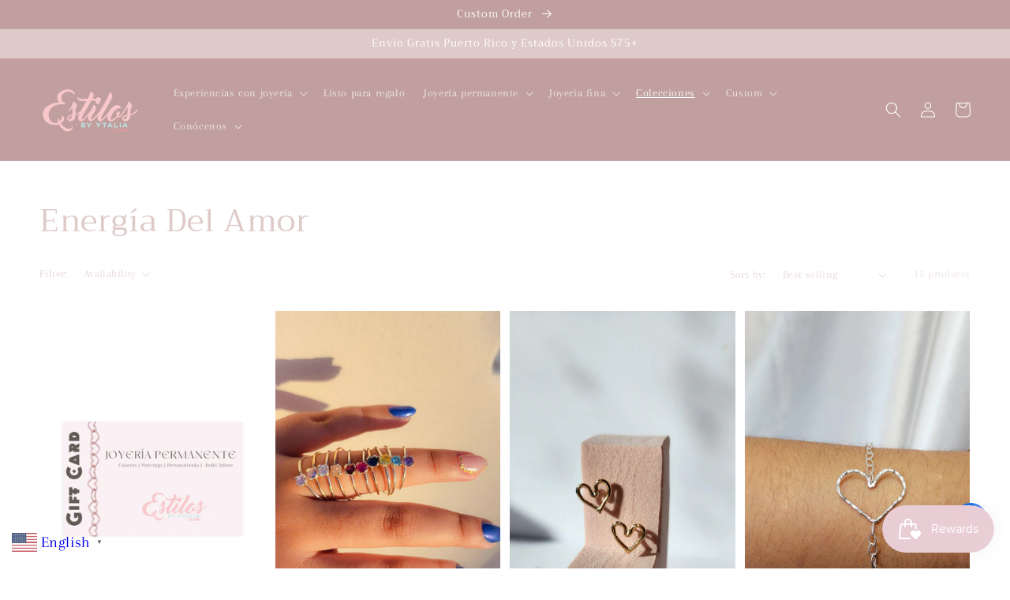

--- FILE ---
content_type: text/css
request_url: https://estilosbyytalia.com/cdn/shop/t/10/assets/template-collection.aio.min.css?v=80617989872301843981715693096
body_size: -392
content:
/*
Generated time: May 14, 2024 13:24
This file was created by the app developer. Feel free to contact the original developer with any questions. It was minified (compressed) by AVADA. AVADA do NOT own this script.
*/
.collection-grid-section{margin-top:3rem}.collection{position:relative}@media screen and (max-width:749px){.collection .grid__item:only-child{flex:0 0 100%;max-width:100%}.collection .title:not(.title--no-heading){margin-top:-1rem}}@media screen and (min-width:750px){.collection .title-wrapper-with-link--no-heading{margin-top:calc(6rem + var(--page-width-margin))}}@media screen and (max-width:989px){.collection .slider.slider--tablet{margin-bottom:1.5rem}}.collection .loading-overlay{top:0;right:0;bottom:0;left:0;display:none;width:100%;padding:0 1.5rem;opacity:.7}@media screen and (min-width:750px){.collection .loading-overlay{padding-left:5rem;padding-right:5rem}}.collection.loading .loading-overlay{display:block}.collection--empty .title-wrapper{margin-top:10rem;margin-bottom:15rem}

--- FILE ---
content_type: text/css
request_url: https://estilosbyytalia.com/cdn/shop/t/10/assets/component-product-grid.aio.min.css?v=20732831788185583601715693091
body_size: -529
content:
/*
Generated time: May 14, 2024 13:24
This file was created by the app developer. Feel free to contact the original developer with any questions. It was minified (compressed) by AVADA. AVADA do NOT own this script.
*/
.product-grid .grid__item{padding-bottom:2rem}.product-grid.negative-margin{margin-bottom:-2rem}@media screen and (min-width:750px){.product-grid .grid__item{padding-bottom:calc(5rem + var(--page-width-margin))}.product-grid.negative-margin{margin-bottom:calc(-5rem - var(--page-width-margin))}.product-grid.negative-margin--small{margin-bottom:calc(-1rem - var(--page-width-margin))}}